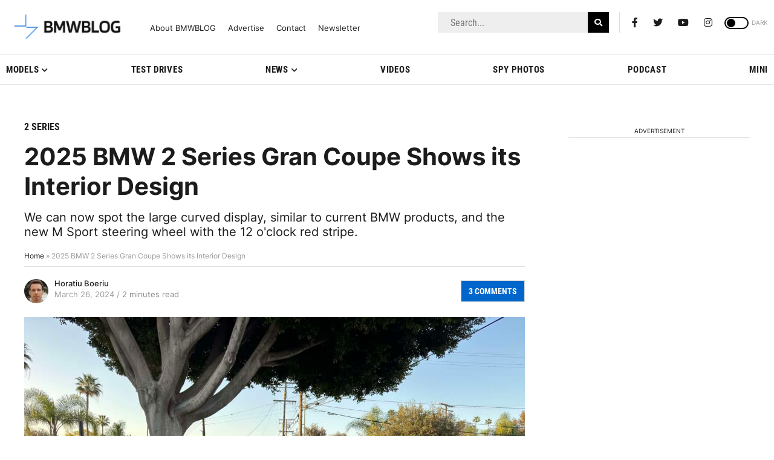

--- FILE ---
content_type: application/javascript; charset=UTF-8
request_url: https://bmwblog.disqus.com/count-data.js?1=471961%20https%3A%2F%2Fwww.bmwblog.com%2F%3Fp%3D471961&1=508549%20https%3A%2F%2Fwww.bmwblog.com%2F%3Fp%3D508549&1=508592%20https%3A%2F%2Fwww.bmwblog.com%2F%3Fp%3D508592&1=508593%20https%3A%2F%2Fwww.bmwblog.com%2F%3Fp%3D508593&1=508621%20https%3A%2F%2Fwww.bmwblog.com%2F%3Fp%3D508621&1=508635%20https%3A%2F%2Fwww.bmwblog.com%2F%3Fp%3D508635
body_size: 607
content:
var DISQUSWIDGETS;

if (typeof DISQUSWIDGETS != 'undefined') {
    DISQUSWIDGETS.displayCount({"text":{"and":"and","comments":{"zero":"0 Comments","multiple":"{num} Comments","one":"1 Comments"}},"counts":[{"id":"508592 https:\/\/www.bmwblog.com\/?p=508592","comments":1},{"id":"508621 https:\/\/www.bmwblog.com\/?p=508621","comments":0},{"id":"508635 https:\/\/www.bmwblog.com\/?p=508635","comments":0},{"id":"508593 https:\/\/www.bmwblog.com\/?p=508593","comments":1},{"id":"508549 https:\/\/www.bmwblog.com\/?p=508549","comments":0},{"id":"471961 https:\/\/www.bmwblog.com\/?p=471961","comments":3}]});
}